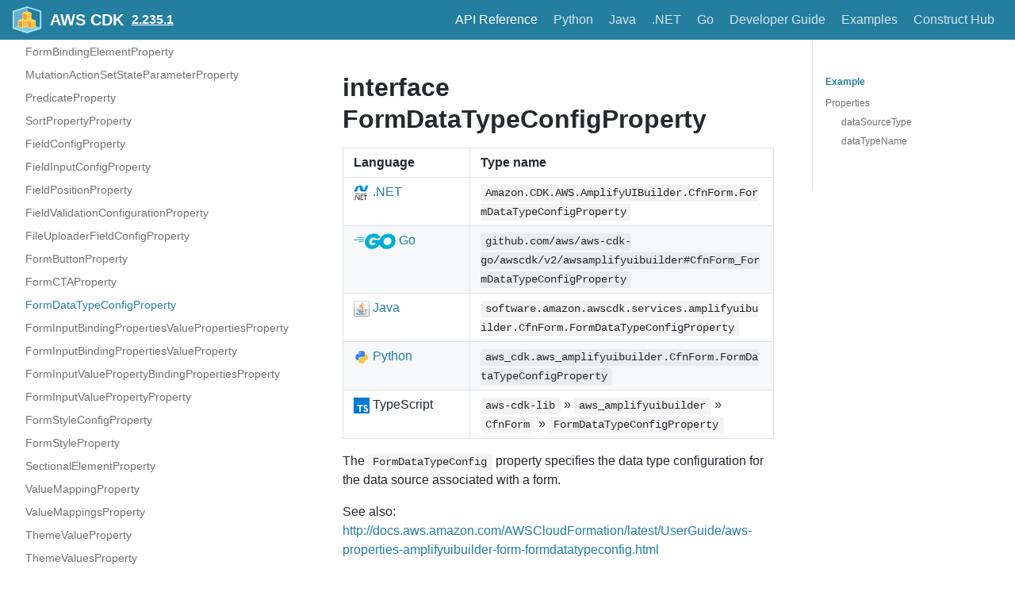

--- FILE ---
content_type: text/html
request_url: https://docs.aws.amazon.com/cdk/api/v2/docs/aws-cdk-lib.aws_amplifyuibuilder.CfnForm.FormDataTypeConfigProperty.html
body_size: 3828
content:
<!DOCTYPE html><html lang="en"><head><meta charSet="utf-8"/><meta http-equiv="X-UA-Compatible" content="IE=edge"/><title>interface FormDataTypeConfigProperty · AWS CDK</title><meta name="viewport" content="width=device-width, initial-scale=1.0"/><meta name="generator" content="Docusaurus"/><meta name="description" content="# interface FormDataTypeConfigProperty "/><meta name="docsearch:version" content="2.235.1"/><meta name="docsearch:language" content="en"/><meta property="og:title" content="interface FormDataTypeConfigProperty · AWS CDK"/><meta property="og:type" content="website"/><meta property="og:url" content="/cdk/api/v2/index.html"/><meta property="og:description" content="# interface FormDataTypeConfigProperty "/><meta property="og:image" content="/cdk/api/v2/img/docusaurus.png"/><meta name="twitter:card" content="summary"/><meta name="twitter:image" content="/cdk/api/v2/img/docusaurus.png"/><link rel="shortcut icon" href="/cdk/api/v2/img/favicon-32x32.png"/><link rel="stylesheet" href="/cdk/api/v2/css/default.min.css"/><script type="text/javascript" src="/cdk/api/v2/prepare-analytics.js"></script><script type="text/javascript" src="/assets/js/awsdocs-boot.js"></script><script type="text/javascript" src="/cdk/api/v2/js/buttons.js"></script><script type="text/javascript" src="/cdk/api/v2/scroll-position.js"></script><script type="text/javascript" src="/cdk/api/v2/redundant-prefixes.js"></script><script type="text/javascript" src="/cdk/api/v2/edit.js"></script><script src="/cdk/api/v2/js/scrollSpy.js"></script><link rel="stylesheet" href="/cdk/api/v2/css/main.css"/><script src="/cdk/api/v2/js/codetabs.js"></script></head><body class="sideNavVisible separateOnPageNav" data-current="version-2.235.1-aws-cdk-lib.aws_amplifyuibuilder.CfnForm.FormDataTypeConfigProperty"><div class="fixedHeaderContainer"><div class="headerWrapper wrapper"><header><a href="/cdk/api/v2/"><img class="logo" src="/cdk/api/v2/img/cdk-logo-small.png" alt="AWS CDK"/><h2 class="headerTitleWithLogo">AWS CDK</h2></a><a href="/cdk/api/v2/versions.html" aria-label="Select versions"><h3>2.235.1</h3></a><div class="navigationWrapper navigationSlider"><nav class="slidingNav" aria-label="Navigation Header Links"><ul class="nav-site nav-site-internal"><li class="siteNavGroupActive"><a href="/cdk/api/v2/docs/aws-construct-library.html" target="_self" aria-label="API Reference">API Reference</a></li><li class=""><a href="/cdk/api/v2/python/index.html" target="_self" aria-label="Python">Python</a></li><li class=""><a href="/cdk/api/v2/java/index.html" target="_self" aria-label="Java">Java</a></li><li class=""><a href="/cdk/api/v2/dotnet/api/index.html" target="_self" aria-label=".NET">.NET</a></li><li class=""><a href="https://pkg.go.dev/github.com/aws/aws-cdk-go/awscdk/v2" target="_self" aria-label="Go">Go</a></li><li class=""><a href="/cdk/latest/guide/" target="_self" aria-label="Developer Guide">Developer Guide</a></li><li class=""><a href="https://github.com/aws-samples/aws-cdk-examples" target="_self" aria-label="Examples">Examples</a></li><li class=""><a href="https://constructs.dev/" target="_self" aria-label="Construct Hub">Construct Hub</a></li></ul></nav></div></header></div></div><div class="navPusher"><div class="docMainWrapper wrapper"><div class="docsNavContainer" id="docsNav" style="flex-basis:auto !important;width:23em"><script>
      fetch('/cdk/api/v2/_sidenav.lmth')
        .then((response) => response.text())
        .then((html) => {
          document.getElementById('docsNav').outerHTML = html;
        }).then(() => {
          // Make current page selected
          const current = document.body.dataset.current;
          const li = document.querySelector('li[data-key="' + current + '"]');
          if (li) {
            li.classList.add('navListItemActive');
          }

          // Trigger the code to make items collapsible
          document.dispatchEvent(new Event('sideNav:loaded'));
        });
      </script><script>
            (function() {
              function makeCollapsible() {
                var coll = document.getElementsByClassName('collapsible');
                var checkActiveCategory = true;
                for (var i = 0; i < coll.length; i++) {
                  var links = coll[i].nextElementSibling.getElementsByTagName('*');
                  if (checkActiveCategory){
                    for (var j = 0; j < links.length; j++) {
                      if (links[j].classList.contains('navListItemActive')){
                        coll[i].nextElementSibling.classList.toggle('hide');
                        coll[i].childNodes[1].classList.toggle('rotate');
                        checkActiveCategory = false;
                        break;
                      }
                    }
                  }

                  coll[i].addEventListener('click', function() {
                    var arrow = this.childNodes[1];
                    arrow.setAttribute('aria-expended', arrow.classList.toggle('rotate'));
                    var content = this.nextElementSibling;
                    content.classList.toggle('hide');
                  });
                }

                createToggler('#navToggler', '#docsNav', 'docsSliderActive');
                createToggler('#tocToggler', 'body', 'tocActive');

                var headings = document.querySelector('.toc-headings');
                headings && headings.addEventListener('click', function(event) {
                  var el = event.target;
                  while(el !== headings){
                    if (el.tagName === 'A') {
                      document.body.classList.remove('tocActive');
                      break;
                    } else{
                      el = el.parentNode;
                    }
                  }
                }, false);

                document.dispatchEvent(new Event('sideNav:expanded'));

                function createToggler(togglerSelector, targetSelector, className) {
                  var toggler = document.querySelector(togglerSelector);
                  var target = document.querySelector(targetSelector);

                  if (!toggler) {
                    return;
                  }

                  toggler.onclick = function(event) {
                    event.preventDefault();

                    target.classList.toggle(className);
                  };
                }
              }

              // document.addEventListener('DOMContentLoaded', makeCollapsible);
              document.addEventListener('sideNav:loaded', makeCollapsible);
            })();
        </script></div><div class="container mainContainer docsContainer"><div class="wrapper"><div class="post"><header class="postHeader"></header><article><div><span><h1><a class="anchor" aria-hidden="true" id="interface-formdatatypeconfigproperty"></a><a href="#interface-formdatatypeconfigproperty" role="none" class="hash-link"><svg class="hash-link-icon" aria-hidden="true" height="16" version="1.1" viewBox="0 0 16 16" width="16"><path fill-rule="evenodd" d="M4 9h1v1H4c-1.5 0-3-1.69-3-3.5S2.55 3 4 3h4c1.45 0 3 1.69 3 3.5 0 1.41-.91 2.72-2 3.25V8.59c.58-.45 1-1.27 1-2.09C10 5.22 8.98 4 8 4H4c-.98 0-2 1.22-2 2.5S3 9 4 9zm9-3h-1v1h1c1 0 2 1.22 2 2.5S13.98 12 13 12H9c-.98 0-2-1.22-2-2.5 0-.83.42-1.64 1-2.09V6.25c-1.09.53-2 1.84-2 3.25C6 11.31 7.55 13 9 13h4c1.45 0 3-1.69 3-3.5S14.5 6 13 6z"></path></svg></a>interface FormDataTypeConfigProperty</h1>
<table>
<thead>
<tr><th>Language</th><th>Type name</th></tr>
</thead>
<tbody>
<tr><td><span class="nowrap"><a href="/cdk/api/v2/dotnet/api/Amazon.CDK.AWS.AmplifyUIBuilder.CfnForm.FormDataTypeConfigProperty.html" aria-label="Go to Dotnet package"><img src="/cdk/api/v2/img/dotnet32.png" alt="" class="lang-icon"> .NET</a></span></td><td><code>Amazon.CDK.AWS.AmplifyUIBuilder.CfnForm.FormDataTypeConfigProperty</code></td></tr>
<tr><td><span class="nowrap"><a href="https://pkg.go.dev/github.com/aws/aws-cdk-go/awscdk/v2/awsamplifyuibuilder#CfnForm_FormDataTypeConfigProperty" aria-label="Go to Golang package"><img src="/cdk/api/v2/img/go32.png" alt="" class="lang-icon"> Go</a></span></td><td><code>github.com/aws/aws-cdk-go/awscdk/v2/awsamplifyuibuilder#CfnForm_FormDataTypeConfigProperty</code></td></tr>
<tr><td><span class="nowrap"><a href="/cdk/api/v2/java/software/amazon/awscdk/services/amplifyuibuilder/CfnForm.FormDataTypeConfigProperty.html" aria-label="Go to Java package"><img src="/cdk/api/v2/img/java32.png" alt="" class="lang-icon"> Java</a></span></td><td><code>software.amazon.awscdk.services.amplifyuibuilder.CfnForm.FormDataTypeConfigProperty</code></td></tr>
<tr><td><span class="nowrap"><a href="/cdk/api/v2/python/aws_cdk.aws_amplifyuibuilder/CfnForm.html#aws_cdk.aws_amplifyuibuilder.CfnForm.FormDataTypeConfigProperty"><img src="/cdk/api/v2/img/python32.png" alt="" class="lang-icon"> Python</a></span></td><td><code>aws_cdk.aws_amplifyuibuilder.CfnForm.FormDataTypeConfigProperty</code></td></tr>
<tr><td><span class="nowrap"><img src="/cdk/api/v2/img/typescript32.png" alt="" class="lang-icon"> TypeScript </span></td><td><code>aws-cdk-lib</code> » <code>aws_amplifyuibuilder</code> » <code>CfnForm</code> » <code>FormDataTypeConfigProperty</code></td></tr>
</tbody>
</table>
<p>The <code>FormDataTypeConfig</code> property specifies the data type configuration for the data source associated with a form.</p>
<p>See also: <a href="/AWSCloudFormation/latest/UserGuide/aws-properties-amplifyuibuilder-form-formdatatypeconfig.html">http://docs.aws.amazon.com/AWSCloudFormation/latest/UserGuide/aws-properties-amplifyuibuilder-form-formdatatypeconfig.html</a></p>
<h2><a class="anchor" aria-hidden="true" id="example"></a><a href="#example" role="none" class="hash-link"><svg class="hash-link-icon" aria-hidden="true" height="16" version="1.1" viewBox="0 0 16 16" width="16"><path fill-rule="evenodd" d="M4 9h1v1H4c-1.5 0-3-1.69-3-3.5S2.55 3 4 3h4c1.45 0 3 1.69 3 3.5 0 1.41-.91 2.72-2 3.25V8.59c.58-.45 1-1.27 1-2.09C10 5.22 8.98 4 8 4H4c-.98 0-2 1.22-2 2.5S3 9 4 9zm9-3h-1v1h1c1 0 2 1.22 2 2.5S13.98 12 13 12H9c-.98 0-2-1.22-2-2.5 0-.83.42-1.64 1-2.09V6.25c-1.09.53-2 1.84-2 3.25C6 11.31 7.55 13 9 13h4c1.45 0 3-1.69 3-3.5S14.5 6 13 6z"></path></svg></a>Example</h2>
<pre><code class="hljs css language-ts"><span class="hljs-comment">// The code below shows an example of how to instantiate this type.</span>
<span class="hljs-comment">// The values are placeholders you should change.</span>
<span class="hljs-keyword">import</span> { aws_amplifyuibuilder <span class="hljs-keyword">as</span> amplifyuibuilder } <span class="hljs-keyword">from</span> <span class="hljs-string">'aws-cdk-lib'</span>;
<span class="hljs-keyword">const</span> formDataTypeConfigProperty: amplifyuibuilder.CfnForm.FormDataTypeConfigProperty = {
  dataSourceType: <span class="hljs-string">'dataSourceType'</span>,
  dataTypeName: <span class="hljs-string">'dataTypeName'</span>,
};
</code></pre>
<h2><a class="anchor" aria-hidden="true" id="properties"></a><a href="#properties" role="none" class="hash-link"><svg class="hash-link-icon" aria-hidden="true" height="16" version="1.1" viewBox="0 0 16 16" width="16"><path fill-rule="evenodd" d="M4 9h1v1H4c-1.5 0-3-1.69-3-3.5S2.55 3 4 3h4c1.45 0 3 1.69 3 3.5 0 1.41-.91 2.72-2 3.25V8.59c.58-.45 1-1.27 1-2.09C10 5.22 8.98 4 8 4H4c-.98 0-2 1.22-2 2.5S3 9 4 9zm9-3h-1v1h1c1 0 2 1.22 2 2.5S13.98 12 13 12H9c-.98 0-2-1.22-2-2.5 0-.83.42-1.64 1-2.09V6.25c-1.09.53-2 1.84-2 3.25C6 11.31 7.55 13 9 13h4c1.45 0 3-1.69 3-3.5S14.5 6 13 6z"></path></svg></a>Properties</h2>
<table>
<thead>
<tr><th>Name</th><th>Type</th><th>Description</th></tr>
</thead>
<tbody>
<tr><td>data<wbr>Source<wbr>Type</td><td><code>string</code></td><td>The data source type, either an Amplify DataStore model or a custom data type.</td></tr>
<tr><td>data<wbr>Type<wbr>Name</td><td><code>string</code></td><td>The unique name of the data type you are using as the data source for the form.</td></tr>
</tbody>
</table>
<hr>
<h3><a class="anchor" aria-hidden="true" id="datasourcetype"></a><a href="#datasourcetype" role="none" class="hash-link"><svg class="hash-link-icon" aria-hidden="true" height="16" version="1.1" viewBox="0 0 16 16" width="16"><path fill-rule="evenodd" d="M4 9h1v1H4c-1.5 0-3-1.69-3-3.5S2.55 3 4 3h4c1.45 0 3 1.69 3 3.5 0 1.41-.91 2.72-2 3.25V8.59c.58-.45 1-1.27 1-2.09C10 5.22 8.98 4 8 4H4c-.98 0-2 1.22-2 2.5S3 9 4 9zm9-3h-1v1h1c1 0 2 1.22 2 2.5S13.98 12 13 12H9c-.98 0-2-1.22-2-2.5 0-.83.42-1.64 1-2.09V6.25c-1.09.53-2 1.84-2 3.25C6 11.31 7.55 13 9 13h4c1.45 0 3-1.69 3-3.5S14.5 6 13 6z"></path></svg></a>dataSourceType</h3>
<p><em>Type:</em>
<code>string</code></p>
<p>The data source type, either an Amplify DataStore model or a custom data type.</p>
<p>See also: <a href="/AWSCloudFormation/latest/UserGuide/aws-properties-amplifyuibuilder-form-formdatatypeconfig.html#cfn-amplifyuibuilder-form-formdatatypeconfig-datasourcetype">http://docs.aws.amazon.com/AWSCloudFormation/latest/UserGuide/aws-properties-amplifyuibuilder-form-formdatatypeconfig.html#cfn-amplifyuibuilder-form-formdatatypeconfig-datasourcetype</a></p>
<hr>
<h3><a class="anchor" aria-hidden="true" id="datatypename"></a><a href="#datatypename" role="none" class="hash-link"><svg class="hash-link-icon" aria-hidden="true" height="16" version="1.1" viewBox="0 0 16 16" width="16"><path fill-rule="evenodd" d="M4 9h1v1H4c-1.5 0-3-1.69-3-3.5S2.55 3 4 3h4c1.45 0 3 1.69 3 3.5 0 1.41-.91 2.72-2 3.25V8.59c.58-.45 1-1.27 1-2.09C10 5.22 8.98 4 8 4H4c-.98 0-2 1.22-2 2.5S3 9 4 9zm9-3h-1v1h1c1 0 2 1.22 2 2.5S13.98 12 13 12H9c-.98 0-2-1.22-2-2.5 0-.83.42-1.64 1-2.09V6.25c-1.09.53-2 1.84-2 3.25C6 11.31 7.55 13 9 13h4c1.45 0 3-1.69 3-3.5S14.5 6 13 6z"></path></svg></a>dataTypeName</h3>
<p><em>Type:</em>
<code>string</code></p>
<p>The unique name of the data type you are using as the data source for the form.</p>
<p>See also: <a href="/AWSCloudFormation/latest/UserGuide/aws-properties-amplifyuibuilder-form-formdatatypeconfig.html#cfn-amplifyuibuilder-form-formdatatypeconfig-datatypename">http://docs.aws.amazon.com/AWSCloudFormation/latest/UserGuide/aws-properties-amplifyuibuilder-form-formdatatypeconfig.html#cfn-amplifyuibuilder-form-formdatatypeconfig-datatypename</a></p>
</span></div></article></div><div class="docs-prevnext"><a class="docs-prev button" href="/cdk/api/v2/docs/aws-cdk-lib.aws_amplifyuibuilder.CfnForm.FormCTAProperty.html"><span class="arrow-prev">← </span><span>Previous</span></a><a class="docs-next button" href="/cdk/api/v2/docs/aws-cdk-lib.aws_amplifyuibuilder.CfnForm.FormInputBindingPropertiesValuePropertiesProperty.html"><span>Next</span><span class="arrow-next"> →</span></a></div></div></div><nav class="onPageNav" aria-label="Navigation Sidebar for Current Page Sections"><ul class="toc-headings"><li><a href="#example" aria-label="Example">Example</a></li><li><a href="#properties" aria-label="Properties">Properties</a><ul class="toc-headings"><li><a href="#datasourcetype" aria-label="dataSourceType">dataSourceType</a></li><li><a href="#datatypename" aria-label="dataTypeName">dataTypeName</a></li></ul></li></ul></nav></div><footer class="nav-footer" id="footer"><section class="sitemap"><a href="/cdk/api/v2/" class="nav-home" aria-label="Go to homepage"></a><div><h5>Docs</h5><a href="/cdk/api/v2/docs/en/aws-construct-library.html">AWS Construct Library</a></div><div><h5>Community</h5><a href="http://stackoverflow.com/questions/tagged/aws-cdk" target="_blank" rel="noreferrer noopener">Stack Overflow</a></div><div><h5>More</h5><a href="https://github.com/awslabs/aws-cdk">GitHub</a></div></section><section class="copyright"><div id="awsdocs-legal-zone-copyright"></div></section></footer></div></body></html>

--- FILE ---
content_type: application/x-javascript
request_url: https://docs.aws.amazon.com/cdk/api/v2/redundant-prefixes.js
body_size: 970
content:
/**
 * Script to make common prefixes of module names in the left bar a lighter grey
 *
 * This cuts down on the visual noise between EXTREMELY REPEATED prefixes, without
 * removing information (Docusaurus doesn't allow us to add another level of nesting
 * or do any kind of styling to achieve this same goal, this was the most expedient
 * solution).
 */
(function() {
  function updateStyling() {
    var titles = document.querySelectorAll('.toc .navGroupCategoryTitle');

    let lastParts = [];
    titles.forEach(function(titleEl) {
      const title = (titleEl.firstChild ? titleEl.firstChild.textContent : undefined) || '';

      // We want to split BEFORE and AFTER multiple delimiters. Simple trick is to add a space after each delimiter
      // and then splitting on the spaces.
      const parts = title.replace(/([\.\/])/g, ' $1 ').split(' ');

      // Find common prefix between "parts" and "lastparts"
      let i = 0;
      while (i < parts.length && i < lastParts.length && parts[i] == lastParts[i]) {
        i++;
      }

      if (i > 0) {
        const commonPrefix = parts.slice(0, i).join('');
        const uniqueSuffix = parts.slice(i).join('');

        const prefixSpan = document.createElement('span');
        prefixSpan.classList.add('common-prefix');
        prefixSpan.textContent = commonPrefix;

        // Some client-side JS in the Docusaurus page depend on there being exactly
        // 2 child nodes in each toggle: <text> + <toggle arrow>. We now want to replace
        // the plain text node with 2 styled nodes, so we must wrap them in one <span> node
        // to keep the total number of children at 2.
        const wrapper = document.createElement('span');
        wrapper.append(prefixSpan, uniqueSuffix);

        titleEl.firstChild.replaceWith(wrapper);
      }

      lastParts = parts;
    });
  }

  document.addEventListener('sideNav:loaded', updateStyling);
})();
